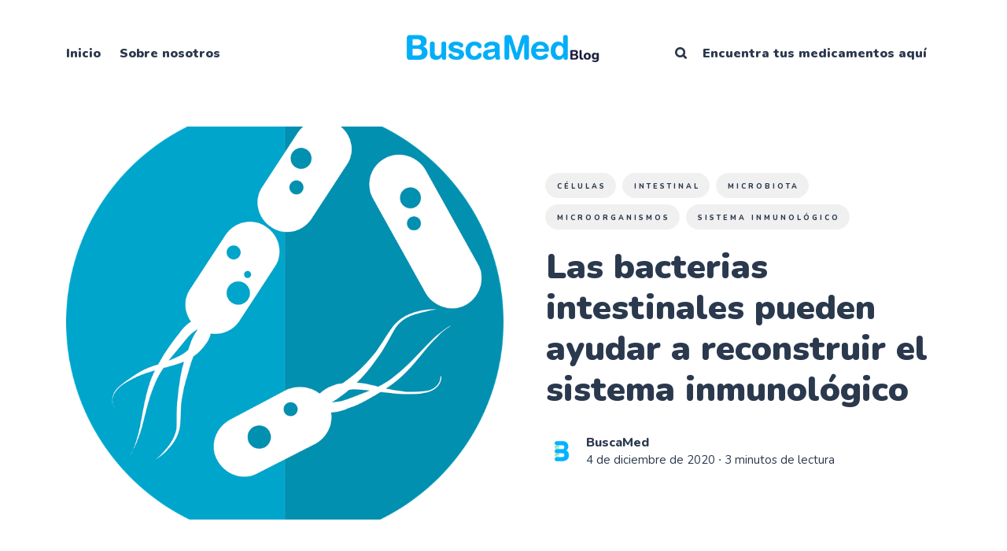

--- FILE ---
content_type: text/html; charset=utf-8
request_url: https://blog.buscamed.mx/las-bacterias-intestinales-pueden-ayudar-a-reconstruir-el-sistema-inmunologico/
body_size: 10644
content:
<!DOCTYPE html>
<html lang="es">
	<head>
		<meta charset="utf-8">
		<meta http-equiv="X-UA-Compatible" content="IE=edge">
		<title>Las bacterias intestinales pueden ayudar a reconstruir el sistema inmunológico</title>
		<meta name="HandheldFriendly" content="True">
		<meta name="viewport" content="width=device-width, initial-scale=1">
		<link rel="preconnect" href="https://fonts.googleapis.com"> 
<link rel="preconnect" href="https://fonts.gstatic.com" crossorigin>
<link rel="preload" as="style" href="https://fonts.googleapis.com/css2?family=Nunito:ital,wght@0,400;0,800;0,900;1,400;1,800;1,900&display=swap">
<link rel="stylesheet" href="https://fonts.googleapis.com/css2?family=Nunito:ital,wght@0,400;0,800;0,900;1,400;1,800;1,900&display=swap">		<link rel="stylesheet" type="text/css" href="https://blog.buscamed.mx/assets/css/screen.css?v=ca822ffe73">
		<style>hr{background-image:url("data:image/svg+xml;utf8,<svg role='img' viewBox='0 0 136 24' xmlns='http://www.w3.org/2000/svg'><path d='M1.525 1.525a3.5 3.5 0 014.95 0L20 15.05 33.525 1.525a3.5 3.5 0 014.95 0L52 15.05 65.525 1.525a3.5 3.5 0 014.95 0L84 15.05 97.525 1.525a3.5 3.5 0 014.95 0L116 15.05l13.525-13.525a3.5 3.5 0 014.95 4.95l-16 16a3.5 3.5 0 01-4.95 0L100 8.95 86.475 22.475a3.5 3.5 0 01-4.95 0L68 8.95 54.475 22.475a3.5 3.5 0 01-4.95 0L36 8.95 22.475 22.475a3.5 3.5 0 01-4.95 0l-16-16a3.5 3.5 0 010-4.95z'/></svg>")}</style>

		<link rel="icon" href="https://blog.buscamed.mx/content/images/size/w256h256/format/png/2024/08/logo_b-2.svg" type="image/png">
    <link rel="canonical" href="https://blog.buscamed.mx/las-bacterias-intestinales-pueden-ayudar-a-reconstruir-el-sistema-inmunologico/">
    <meta name="referrer" content="no-referrer-when-downgrade">
    
    <meta property="og:site_name" content="Blog Buscamed">
    <meta property="og:type" content="article">
    <meta property="og:title" content="Las bacterias intestinales pueden ayudar a reconstruir el sistema inmunológico">
    <meta property="og:description" content="por James Kingsland

Compra Medicamentos A Domicilio En BuscaMed [https://blog.buscamed.mx/]

Por primera vez, los investigadores han demostrado cómo el microbioma
intestinal, la comunidad de microorganismos que viven en el intestino, puede
influir en el sistema inmunológico de los seres humanos. Su trabajo podría
conducir a nuevos tratamientos">
    <meta property="og:url" content="https://blog.buscamed.mx/las-bacterias-intestinales-pueden-ayudar-a-reconstruir-el-sistema-inmunologico/">
    <meta property="og:image" content="https://blog.buscamed.mx/content/images/size/w1200/wordpress/2020/12/bacteria-icon-2316230_1280.png">
    <meta property="article:published_time" content="2020-12-04T11:00:00.000Z">
    <meta property="article:modified_time" content="2021-04-21T13:03:54.000Z">
    <meta property="article:tag" content="células">
    <meta property="article:tag" content="intestinal">
    <meta property="article:tag" content="microbiota">
    <meta property="article:tag" content="microorganismos">
    <meta property="article:tag" content="sistema inmunológico">
    
    <meta property="article:publisher" content="https://www.facebook.com/buscaamed">
    <meta name="twitter:card" content="summary_large_image">
    <meta name="twitter:title" content="Las bacterias intestinales pueden ayudar a reconstruir el sistema inmunológico">
    <meta name="twitter:description" content="por James Kingsland

Compra Medicamentos A Domicilio En BuscaMed [https://blog.buscamed.mx/]

Por primera vez, los investigadores han demostrado cómo el microbioma
intestinal, la comunidad de microorganismos que viven en el intestino, puede
influir en el sistema inmunológico de los seres humanos. Su trabajo podría
conducir a nuevos tratamientos">
    <meta name="twitter:url" content="https://blog.buscamed.mx/las-bacterias-intestinales-pueden-ayudar-a-reconstruir-el-sistema-inmunologico/">
    <meta name="twitter:image" content="https://blog.buscamed.mx/content/images/size/w1200/wordpress/2020/12/bacteria-icon-2316230_1280.png">
    <meta name="twitter:label1" content="Written by">
    <meta name="twitter:data1" content="BuscaMed">
    <meta name="twitter:label2" content="Filed under">
    <meta name="twitter:data2" content="células, intestinal, microbiota, microorganismos, sistema inmunológico">
    <meta property="og:image:width" content="1200">
    <meta property="og:image:height" content="1203">
    
    <script type="application/ld+json">
{
    "@context": "https://schema.org",
    "@type": "Article",
    "publisher": {
        "@type": "Organization",
        "name": "Blog Buscamed",
        "url": "https://blog.buscamed.mx/",
        "logo": {
            "@type": "ImageObject",
            "url": "https://blog.buscamed.mx/content/images/2024/09/logo_blog.png"
        }
    },
    "author": {
        "@type": "Person",
        "name": "BuscaMed",
        "image": {
            "@type": "ImageObject",
            "url": "https://blog.buscamed.mx/content/images/2022/05/New-Project--4-.png",
            "width": 500,
            "height": 500
        },
        "url": "https://blog.buscamed.mx/author/buscamed/",
        "sameAs": []
    },
    "headline": "Las bacterias intestinales pueden ayudar a reconstruir el sistema inmunológico",
    "url": "https://blog.buscamed.mx/las-bacterias-intestinales-pueden-ayudar-a-reconstruir-el-sistema-inmunologico/",
    "datePublished": "2020-12-04T11:00:00.000Z",
    "dateModified": "2021-04-21T13:03:54.000Z",
    "image": {
        "@type": "ImageObject",
        "url": "https://blog.buscamed.mx/content/images/size/w1200/wordpress/2020/12/bacteria-icon-2316230_1280.png",
        "width": 1200,
        "height": 1203
    },
    "keywords": "células, intestinal, microbiota, microorganismos, sistema inmunológico",
    "description": "por James Kingsland\n\nCompra Medicamentos A Domicilio En BuscaMed [https://blog.buscamed.mx/]\n\nPor primera vez, los investigadores han demostrado cómo el microbioma\nintestinal, la comunidad de microorganismos que viven en el intestino, puede\ninfluir en el sistema inmunológico de los seres humanos. Su trabajo podría\nconducir a nuevos tratamientos para enfermedades relacionadas con el sistema\ninmunológico.\n\nLos investigadores del Centro Oncológico Memorial Sloan Kettering en Nueva York,\nNY, siguier",
    "mainEntityOfPage": "https://blog.buscamed.mx/las-bacterias-intestinales-pueden-ayudar-a-reconstruir-el-sistema-inmunologico/"
}
    </script>

    <meta name="generator" content="Ghost 6.13">
    <link rel="alternate" type="application/rss+xml" title="Blog Buscamed" href="https://blog.buscamed.mx/rss/">
    <script defer src="https://cdn.jsdelivr.net/ghost/portal@~2.56/umd/portal.min.js" data-i18n="true" data-ghost="https://blog.buscamed.mx/" data-key="64f7623099e2bf6ed08f5ebf22" data-api="https://buscamed.ghost.io/ghost/api/content/" data-locale="es" crossorigin="anonymous"></script><style id="gh-members-styles">.gh-post-upgrade-cta-content,
.gh-post-upgrade-cta {
    display: flex;
    flex-direction: column;
    align-items: center;
    font-family: -apple-system, BlinkMacSystemFont, 'Segoe UI', Roboto, Oxygen, Ubuntu, Cantarell, 'Open Sans', 'Helvetica Neue', sans-serif;
    text-align: center;
    width: 100%;
    color: #ffffff;
    font-size: 16px;
}

.gh-post-upgrade-cta-content {
    border-radius: 8px;
    padding: 40px 4vw;
}

.gh-post-upgrade-cta h2 {
    color: #ffffff;
    font-size: 28px;
    letter-spacing: -0.2px;
    margin: 0;
    padding: 0;
}

.gh-post-upgrade-cta p {
    margin: 20px 0 0;
    padding: 0;
}

.gh-post-upgrade-cta small {
    font-size: 16px;
    letter-spacing: -0.2px;
}

.gh-post-upgrade-cta a {
    color: #ffffff;
    cursor: pointer;
    font-weight: 500;
    box-shadow: none;
    text-decoration: underline;
}

.gh-post-upgrade-cta a:hover {
    color: #ffffff;
    opacity: 0.8;
    box-shadow: none;
    text-decoration: underline;
}

.gh-post-upgrade-cta a.gh-btn {
    display: block;
    background: #ffffff;
    text-decoration: none;
    margin: 28px 0 0;
    padding: 8px 18px;
    border-radius: 4px;
    font-size: 16px;
    font-weight: 600;
}

.gh-post-upgrade-cta a.gh-btn:hover {
    opacity: 0.92;
}</style>
    <script defer src="https://cdn.jsdelivr.net/ghost/sodo-search@~1.8/umd/sodo-search.min.js" data-key="64f7623099e2bf6ed08f5ebf22" data-styles="https://cdn.jsdelivr.net/ghost/sodo-search@~1.8/umd/main.css" data-sodo-search="https://buscamed.ghost.io/" data-locale="es" crossorigin="anonymous"></script>
    
    <link href="https://blog.buscamed.mx/webmentions/receive/" rel="webmention">
    <script defer src="/public/cards.min.js?v=ca822ffe73"></script>
    <link rel="stylesheet" type="text/css" href="/public/cards.min.css?v=ca822ffe73">
    <script defer src="/public/member-attribution.min.js?v=ca822ffe73"></script>
    <script defer src="/public/ghost-stats.min.js?v=ca822ffe73" data-stringify-payload="false" data-datasource="analytics_events" data-storage="localStorage" data-host="https://blog.buscamed.mx/.ghost/analytics/api/v1/page_hit"  tb_site_uuid="f93d7956-efd3-4084-9463-f68f30b0d042" tb_post_uuid="5ba74911-72a8-40fc-8ed4-1d565a38f06a" tb_post_type="post" tb_member_uuid="undefined" tb_member_status="undefined"></script><style>:root {--ghost-accent-color: #00b4ff;}</style>
    <!-- Global site tag (gtag.js) - Google Analytics -->
<script async src="https://www.googletagmanager.com/gtag/js?id=G-7ERHHF1SB1"></script>
<script>
  window.dataLayer = window.dataLayer || [];
  function gtag(){dataLayer.push(arguments);}
  gtag('js', new Date());
  gtag('config', 'G-7ERHHF1SB1');
</script>

	</head>
	<script>
  document.addEventListener("DOMContentLoaded", function () {
    const scripts = document.querySelectorAll('script[type="application/ld+json"]');
    scripts.forEach(script => {
      try {
        const data = JSON.parse(script.textContent);
        if (data["@type"] === "Article" || data["@type"] === "BlogPosting") {
          delete data.datePublished;
          delete data.dateModified;
          script.textContent = JSON.stringify(data, null, 2);
        }
      } catch (e) {
        // Ignorar si no es JSON válido
      }
    });
  });
</script>

	<body class="post-template tag-celulas tag-intestinal tag-microbiota tag-microorganismos tag-sistema-inmunologico">
		<div class="global-wrap">
			<div class="global-content">
				<header class="header-section">
	<div class="header-wrap">
		<div class="header-logo is-image">
				<a href="https://blog.buscamed.mx" class="is-image"><img src="https://blog.buscamed.mx/content/images/2024/09/logo_blog.png" alt="Blog Buscamed home"></a>
		</div>
		<div class="header-nav">
			<input id="toggle" class="header-checkbox" type="checkbox">
			<label class="header-toggle" for="toggle">
				<span>
					<span class="bar"></span>
					<span class="bar"></span>
					<span class="bar"></span>
				</span>
			</label>
			<nav class="is-search">
				<ul>
<li><a href="https://blog.buscamed.mx/" >Inicio</a></li>
<li><a href="https://blog.buscamed.mx/about/" >Sobre nosotros</a></li>
</ul>
				<ul>
					<li class="header-search" data-ghost-search><span>Buscar</span><svg role="img" viewBox="0 0 24 24" xmlns="http://www.w3.org/2000/svg"><path d="M16.281 19.26c-1.675 1.022-3.855 1.695-5.784 1.693C4.7 20.952 0 16.261 0 10.476S4.7 0 10.497 0s10.497 4.69 10.497 10.476c0 2-.633 4.034-1.618 5.644l3.902 3.893c.465.465.743 1.1.721 1.753-.04 1.121-.78 2-2.034 2.105-.663.056-1.313-.25-1.782-.717l-3.902-3.894zm-5.748-2.54c3.426-.02 6.238-2.841 6.238-6.265 0-3.435-2.834-6.264-6.275-6.264-3.443 0-6.278 2.829-6.278 6.264s2.835 6.262 6.278 6.262l.037.002z"/></svg></li>
					    <li class="signin"><a href="https://buscamed.com/">
        Encuentra tus medicamentos aquí
      </a></li>
				</ul>
			</nav>
		</div>
	</div>
</header>				<main class="global-main">
					<progress class="post-progress"></progress>
<article class="post-section">
	<div class="post-header item is-hero">
	<div class="item-container">
		<div class="item-image global-image">
			<img srcset="/content/images/size/w400/wordpress/2020/12/bacteria-icon-2316230_1280.png 400w, 
			 /content/images/size/w800/wordpress/2020/12/bacteria-icon-2316230_1280.png 800w,
			 /content/images/size/w1200/wordpress/2020/12/bacteria-icon-2316230_1280.png 1200w,
			 /content/images/size/w1600/wordpress/2020/12/bacteria-icon-2316230_1280.png 1600w"
	 sizes="(max-width:480px) 350px, (max-width:1440px) 800px, 1200px"
	 src="/content/images/size/w1200/wordpress/2020/12/bacteria-icon-2316230_1280.png"
	 loading="lazy"
	 alt="Las bacterias intestinales pueden ayudar a reconstruir el sistema inmunológico">		</div>
		<div class="item-content">
			<div class="item-tags global-tags">
								<a href="/tag/celulas/">células</a><a href="/tag/intestinal/">intestinal</a><a href="/tag/microbiota/">microbiota</a><a href="/tag/microorganismos/">microorganismos</a><a href="/tag/sistema-inmunologico/">sistema inmunológico</a>
			</div>
			<h1 class="item-title">Las bacterias intestinales pueden ayudar a reconstruir el sistema inmunológico</h1>
			<div class="item-meta global-meta">
				<div class="item-profile-image">
					<a href="/author/buscamed/" class="global-image">
						<img src="/content/images/size/w120/2022/05/New-Project--4-.png" loading="lazy" alt="BuscaMed">					</a>
				</div>
				<div class="item-authors">
					<a href="/author/buscamed/">BuscaMed</a>
					<div class="item-time">
						<time datetime="2020-12-04">4 de diciembre de 2020</time> ∙ 3 minutos de lectura
					</div>
				</div>
			</div>
		</div>
	</div>
</div>	<div class="post-content">
		<!--kg-card-begin: html-->
<p>por James Kingsland</p>



<p><a href="https://blog.buscamed.mx/">Compra Medicamentos A Domicilio En BuscaMed</a></p>



<p>Por primera vez, los investigadores han demostrado cómo el microbioma intestinal, la comunidad de microorganismos que viven en el intestino, puede influir en el sistema inmunológico de los seres humanos. Su trabajo podría conducir a nuevos tratamientos para enfermedades relacionadas con el sistema inmunológico.</p>



<p>Los investigadores del Centro Oncológico Memorial Sloan Kettering en Nueva York, NY, siguieron la recuperación de la microbiota intestinal y el sistema inmunológico de los pacientes después de los trasplantes de médula ósea (TMO) después del tratamiento para los cánceres de la sangre.</p>



<p>Los profesionales de la salud utilizan la quimioterapia y la radioterapia para destruir las células sanguíneas cancerosas en afecciones como la leucemia y el linfoma. Una vez finalizado el tratamiento, que también destruye las células inmunitarias sanas, los especialistas inyectan a los pacientes células madre de la sangre o la médula ósea de un donante.</p>



<p><a href="https://buscamed.mx/Vrn~gwL-Baclofeno-generico-10%20mg-100%20tabletas-1%20frasco?ref=blog.buscamed.mx">Baclofeno 10mg 100 tabletas Comprar</a>, <a href="https://buscamed.mx/usLiRn5-Baclofeno-generico-10%20mg-100%20tabletas-1%20frasco?ref=blog.buscamed.mx">Baclofeno (Zydus) 10mg 100 tabletas</a>, <a href="https://buscamed.mx/~igpLc3-Baclofeno-generico-20%20mg-100%20tabletas-1%20frasco?ref=blog.buscamed.mx">Baclofeno 20mg 100 tabletas Precio En Línea </a></p>



<p>Estas células donadas restauran lentamente la capacidad de los pacientes para producir sus propias células sanguíneas.</p>



<p><strong>Sin embargo, los pacientes deben tomar antibióticos en las primeras semanas después del trasplante porque aún son vulnerables a las infecciones. Estos alteran el equilibrio de su microbiota intestinal, matan a las &#8220;bacterias amistosas&#8221; y permiten que prosperen cepas peligrosas.</strong></p>



<h4>Oportunidad única</h4>



<p>Una vez que el sistema inmunológico de los pacientes es lo suficientemente fuerte, pueden dejar de tomar antibióticos, lo que permite que su microbiota intestinal se recupere.</p>



<p><a href="https://buscamed.mx/3n1puDX-Espeflun-500%20mg-50%20comprimidos-1%20caja?ref=blog.buscamed.mx">Espeflun 500mg 50 comprimidos Online</a>, <a href="https://buscamed.mx/SRg94aW-Cellcept-500%20mg-50%20comprimidos-1%20caja?ref=blog.buscamed.mx">Ácido Micofenólico 500mg precio</a>, <a href="https://buscamed.mx/SRg94aW-Cellcept-500%20mg-50%20comprimidos-1%20caja?ref=blog.buscamed.mx">Cellcept 50 comprimidos  </a></p>



<p>Los investigadores de Sloan Kettering aprovecharon esta oportunidad única para estudiar cómo afecta la microbiota al sistema inmunológico.</p>



<p>&#8220;La comunidad científica ya había aceptado la idea de que la microbiota intestinal era importante para la salud del sistema inmunológico humano, pero los datos que utilizaron para hacer esa suposición provienen de estudios en animales&#8221;, explica el biólogo de sistemas Joao Xavier, quien es co-senior autor del artículo con su ex postdoctorado Jonas Schluter.</p>



<p>&#8220;Las recuperaciones paralelas del sistema inmunológico y la microbiota, que se dañan y luego se restauran, nos brindan una oportunidad única para analizar las asociaciones entre estos dos sistemas&#8221;, dice el Dr. Schluter, que ahora es profesor asistente en NYU Langone Salud en Nueva York, NY.</p>



<p><a href="https://buscamed.mx/5HAhsY5-Arimidex-1%20mg-28%20tabletas-1%20caja?ref=blog.buscamed.mx">Arimidex 1mg 28 tabletas</a>, <a href="https://buscamed.mx/tFcwS7u-Magemiv-1%20mg-28%20tabletas-1%20caja?ref=blog.buscamed.mx">Anastrozol 1mg comprar</a>, <a href="https://buscamed.mx/UhiL~uy-Anastrozol-generico-1%20mg-28%20tabletas-1%20caja?ref=blog.buscamed.mx">Anastrozol Genérico 28 Tabletas Precio Farmacia</a></p>



<p><strong>Utilizando muestras de sangre y heces de más de 2000 pacientes tratados en el centro de cáncer entre 2003 y 2019, los investigadores pudieron rastrear los cambios diarios en su microbiota intestinal y la cantidad de células inmunes en su sangre.</strong></p>



<h4>Miles de puntos de datos</h4>



<p>“Nuestro estudio muestra que podemos aprender mucho de las heces, muestras biológicas que literalmente se tirarían por el inodoro”, dice el Dr. Xavier. &#8220;El resultado de recopilarlos es que tenemos un conjunto de datos único con miles de puntos de datos que podemos usar para hacer preguntas sobre la dinámica de esta relación&#8221;.</p>



<p>Los investigadores utilizaron un algoritmo de aprendizaje automático para identificar patrones en los datos, que incluían información sobre los medicamentos de los pacientes y los efectos secundarios que experimentaban.</p>



<p><a href="https://buscamed.mx/X7haJUZ-Antivipmyn-//-10%20ml-1%20frasco%20%C3%A1mpula%20con%20liofilizado%20y%20ampolleta%20de%20diluyente?ref=blog.buscamed.mx">Antivipmyn Solución Inyectable 10ml Comprar</a>,<a href="https://buscamed.mx/vs8dR~m-Xarelto-10%20mg-30%20comprimidos-1%20caja?ref=blog.buscamed.mx"> Xarelto 10mg 30 comprimidos</a>, <a href="https://buscamed.mx/xfbm5DF-Xarelto-20%20mg-28%20comprimidos-1%20caja?ref=blog.buscamed.mx">Rivaroxabán 20mg 28 comprimidos Farmacia Costo</a></p>



<p>Uno de los hallazgos fue que la presencia de tres tipos de bacterias intestinales, llamadas Faecalibacterium, Ruminococcus 2 y Akkermansia, se asoció con un aumento de las concentraciones sanguíneas de células inmunitarias llamadas neutrófilos.</p>



<p>Por el contrario, dos tipos llamados Rothia y Clostridium sensu stricto 1, se asociaron con un número reducido de estas células inmunes.</p>



<p><strong>Las simulaciones por computadora de los investigadores predijeron que el enriquecimiento de la microbiota con los tres géneros &#8220;amistosos&#8221; aceleraría la recuperación del sistema inmunológico de los pacientes.</strong></p>



<p>“Esta investigación podría eventualmente sugerir formas de hacer que los BMT sean más seguros al regular más de cerca la microbiota”, dice el coautor Marcel van den Brink.</p>



<p><a href="https://buscamed.mx/0a1QvL0-Fludrocortisona-generico-0.1%20mg-100%20tabletas-1%20caja?ref=blog.buscamed.mx">Fludrocortisona 0.1mg 100 tabletas Comprar Barato</a>, <a href="https://buscamed.mx/6L1vLgc-Lantus-100%20UI/ml-10%20ml-1%20frasco%20%C3%A1mpula?ref=blog.buscamed.mx">Lantus 10ml Farmacia Precio</a>, <a href="https://buscamed.mx/B2An3vZ-Lantus-100%20UI/ml-3%20ml-5%20cartuchos?ref=blog.buscamed.mx">Insulina glargina 3ml 5 Cartuchos En Línea</a></p>



<h4>Tratamientos mejorados</h4>



<p>Al concluir su artículo, los autores escriben:</p>



<blockquote class="wp-block-quote"><p>“Nuestra demostración de que la microbiota influye en la inmunidad sistémica en los seres humanos abre la puerta a una exploración de posibles intervenciones dirigidas a la microbiota para mejorar la inmunoterapia y los tratamientos para enfermedades inflamatorias y inmunomediadas”.</p></blockquote>



<p>Un estudio anterior encontró que tener una mayor diversidad de especies bacterianas en el intestino se asocia con una mejor probabilidad de supervivencia después de un trasplante de células madre. Esta investigación también encontró que una baja diversidad de bacterias aumentaba la probabilidad de una enfermedad de injerto contra huésped potencialmente fatal, cuando las células inmunes del donante atacan los tejidos del receptor.</p>



<p>En 2018, los investigadores de Sloan Kettering publicaron los resultados de un ensayo clínico en el que utilizaron trasplantes fecales para restaurar la microbiota de los pacientes después del tratamiento para el cáncer de sangre.</p>



<p>Utilizaron la propia materia fecal de los pacientes, que había sido recolectada y congelada antes de que el trasplante de médula ósea y el tratamiento con antibióticos interrumpieran su microbiota intestinal.</p>



<p><a href="https://buscamed.mx/?ref=blog.buscamed.mx">Todos Tus Medicamentos Al Mejor Precio</a></p>
<!--kg-card-end: html-->
		<div class="post-share-section">
	<div class="post-share-wrap">
		<a href="https://twitter.com/intent/tweet?text=Las%20bacterias%20intestinales%20pueden%20ayudar%20a%20reconstruir%20el%20sistema%20inmunol%C3%B3gico&amp;url=https://blog.buscamed.mx/las-bacterias-intestinales-pueden-ayudar-a-reconstruir-el-sistema-inmunologico/" target="_blank" rel="noopener" aria-label="X share icon"><svg role="img" viewBox="0 0 24 24" xmlns="http://www.w3.org/2000/svg"><path d="M18.901 1.153h3.68l-8.04 9.19L24 22.846h-7.406l-5.8-7.584-6.638 7.584H.474l8.6-9.83L0 1.154h7.594l5.243 6.932ZM17.61 20.644h2.039L6.486 3.24H4.298Z"/></svg></a>
		<a href="https://www.facebook.com/sharer/sharer.php?u=https://blog.buscamed.mx/las-bacterias-intestinales-pueden-ayudar-a-reconstruir-el-sistema-inmunologico/" target="_blank" rel="noopener" aria-label="Facebook share icon"><svg role="img" viewBox="0 0 24 24" xmlns="http://www.w3.org/2000/svg"><path d="M23.9981 11.9991C23.9981 5.37216 18.626 0 11.9991 0C5.37216 0 0 5.37216 0 11.9991C0 17.9882 4.38789 22.9522 10.1242 23.8524V15.4676H7.07758V11.9991H10.1242V9.35553C10.1242 6.34826 11.9156 4.68714 14.6564 4.68714C15.9692 4.68714 17.3424 4.92149 17.3424 4.92149V7.87439H15.8294C14.3388 7.87439 13.8739 8.79933 13.8739 9.74824V11.9991H17.2018L16.6698 15.4676H13.8739V23.8524C19.6103 22.9522 23.9981 17.9882 23.9981 11.9991Z"/></svg></a>
		<a href="javascript:" class="post-share-link" id="copy" data-clipboard-target="#copy-link" aria-label="Copy link icon"><svg role="img" viewBox="0 0 33 24" xmlns="http://www.w3.org/2000/svg"><path d="M27.3999996,13.4004128 L21.7999996,13.4004128 L21.7999996,19 L18.9999996,19 L18.9999996,13.4004128 L13.3999996,13.4004128 L13.3999996,10.6006192 L18.9999996,10.6006192 L18.9999996,5 L21.7999996,5 L21.7999996,10.6006192 L27.3999996,10.6006192 L27.3999996,13.4004128 Z M12,20.87 C7.101,20.87 3.13,16.898 3.13,12 C3.13,7.102 7.101,3.13 12,3.13 C12.091,3.13 12.181,3.139 12.272,3.142 C9.866,5.336 8.347,8.487 8.347,12 C8.347,15.512 9.866,18.662 12.271,20.857 C12.18,20.859 12.091,20.87 12,20.87 Z M20.347,0 C18.882,0 17.484,0.276 16.186,0.756 C14.882,0.271 13.473,0 12,0 C5.372,0 0,5.373 0,12 C0,18.628 5.372,24 12,24 C13.471,24 14.878,23.726 16.181,23.242 C17.481,23.724 18.88,24 20.347,24 C26.975,24 32.347,18.628 32.347,12 C32.347,5.373 26.975,0 20.347,0 Z"/></svg></a>
		<small class="share-link-info">¡El enlace ha sido copiado!</small>
	</div>
	<input type="text" value="https://blog.buscamed.mx/las-bacterias-intestinales-pueden-ayudar-a-reconstruir-el-sistema-inmunologico/" id="copy-link" aria-label="Copy link input">
</div>	</div>
</article>
<aside class="nextprev-section">
	<div class="nextprev-wrap">
		<section class="nextprev-newer post tag-alimentos tag-bacterias tag-dieta tag-inflamacion tag-intestinal">
			<a href="/como-la-dieta-influye-en-las-bacterias-intestinales-y-la-inflamacion/" class="global-link" aria-label="Cómo la dieta influye en las bacterias intestinales y la inflamación"></a>
			<a href="/como-la-dieta-influye-en-las-bacterias-intestinales-y-la-inflamacion/" class="nextprev-image global-image">
				<img src="/content/images/size/w400/wordpress/2021/04/intestines-1468807_1280.png" loading="lazy" alt="Cómo la dieta influye en las bacterias intestinales y la inflamación">			</a>
			<div>
				<small>Publicación más reciente</small>
				<h3><a href="/como-la-dieta-influye-en-las-bacterias-intestinales-y-la-inflamacion/">Cómo la dieta influye en las bacterias intestinales y la inflamación</a></h3>
			</div>
		</section>
		<section class="nextprev-older post tag-actividad tag-ejercicio tag-fisica tag-mental tag-metabolitos tag-salud">
			<a href="/el-ejercicio-en-periodos-de-tiempo-cortos-pueden-mejorar-la-salud-metabolica/" class="global-link" aria-label="El ejercicio en periodos de tiempo cortos pueden mejorar la salud metabólica"></a>
			<div>
				<small>Publicación anterior</small>
				<h3><a href="/el-ejercicio-en-periodos-de-tiempo-cortos-pueden-mejorar-la-salud-metabolica/">El ejercicio en periodos de tiempo cortos pueden mejorar la salud metabólica</a></h3>
			</div>
			<a href="/el-ejercicio-en-periodos-de-tiempo-cortos-pueden-mejorar-la-salud-metabolica/" class="nextprev-image global-image">
				<img src="/content/images/size/w400/wordpress/2020/12/people-2592247_1280.jpg" loading="lazy" alt="El ejercicio en periodos de tiempo cortos pueden mejorar la salud metabólica">			</a>
		</section>
	</div>
</aside><div class="comments-section">
	<div class="comments-wrap">
	</div>
</div>
<div class="global-sections global-sections-items-4">
	<h2 class="global-label global-zigzag">
	Ver más
	<svg role='img' viewBox='0 0 136 24' xmlns='http://www.w3.org/2000/svg'><path d='M1.525 1.525a3.5 3.5 0 014.95 0L20 15.05 33.525 1.525a3.5 3.5 0 014.95 0L52 15.05 65.525 1.525a3.5 3.5 0 014.95 0L84 15.05 97.525 1.525a3.5 3.5 0 014.95 0L116 15.05l13.525-13.525a3.5 3.5 0 014.95 4.95l-16 16a3.5 3.5 0 01-4.95 0L100 8.95 86.475 22.475a3.5 3.5 0 01-4.95 0L68 8.95 54.475 22.475a3.5 3.5 0 01-4.95 0L36 8.95 22.475 22.475a3.5 3.5 0 01-4.95 0l-16-16a3.5 3.5 0 010-4.95z'/></svg></h2>
<article class="item-section post tag-antidepresivos tag-celulas tag-cerebral tag-depresion tag-isrs tag-nerviosas">
	<a href="/los-antidepresivos-fallan-algunos/" class="global-link" aria-label="¿Por qué los antidepresivos fallan para algunos?"></a>
	<div class="global-image">
		<img srcset="/content/images/size/w300/wordpress/2019/03/medications-257344_1280.jpg 300w,
			 /content/images/size/w400/wordpress/2019/03/medications-257344_1280.jpg 400w,
			 /content/images/size/w600/wordpress/2019/03/medications-257344_1280.jpg 600w"
	 sizes="(max-width:480px) 150px, 200px"
	 src="/content/images/size/w300/wordpress/2019/03/medications-257344_1280.jpg"
	 loading="lazy"
	 alt="¿Por qué los antidepresivos fallan para algunos?">	</div>
	<div class="global-sections-content">
		<h3><a href="/los-antidepresivos-fallan-algunos/">¿Por qué los antidepresivos fallan para algunos?</a></h3>
		<div class="global-sections-meta global-meta global-pointer">
			<a href="/author/buscamed/">BuscaMed</a>
		</div>
	</div>
</article>
	<article class="item-section post tag-cafe tag-cancer tag-celulas tag-compuestos tag-prostata tag-quimicos">
	<a href="/los-quimicos-del-cafe-podrian-frenar-cancer-prostata/" class="global-link" aria-label="Los químicos del café podrían frenar el cáncer de próstata"></a>
	<div class="global-image">
		<img srcset="/content/images/size/w300/wordpress/2019/03/coffee-1850612_1280.jpg 300w,
			 /content/images/size/w400/wordpress/2019/03/coffee-1850612_1280.jpg 400w,
			 /content/images/size/w600/wordpress/2019/03/coffee-1850612_1280.jpg 600w"
	 sizes="(max-width:480px) 150px, 200px"
	 src="/content/images/size/w300/wordpress/2019/03/coffee-1850612_1280.jpg"
	 loading="lazy"
	 alt="Los químicos del café podrían frenar el cáncer de próstata">	</div>
	<div class="global-sections-content">
		<h3><a href="/los-quimicos-del-cafe-podrian-frenar-cancer-prostata/">Los químicos del café podrían frenar el cáncer de próstata</a></h3>
		<div class="global-sections-meta global-meta global-pointer">
			<a href="/author/buscamed/">BuscaMed</a>
		</div>
	</div>
</article>
	<article class="item-section post tag-cancer tag-celulas tag-emt tag-mama tag-metastasis">
	<a href="/cancer-mama-cambiando-las-celulas-tumorales-a-celulas-grasas-evita-la-propagacion/" class="global-link" aria-label="Cáncer de mama: cambiando las células tumorales a células grasas evita la propagación"></a>
	<div class="global-image">
		<img srcset="/content/images/size/w300/wordpress/2019/01/pink-ribbon-3713149_1280.jpg 300w,
			 /content/images/size/w400/wordpress/2019/01/pink-ribbon-3713149_1280.jpg 400w,
			 /content/images/size/w600/wordpress/2019/01/pink-ribbon-3713149_1280.jpg 600w"
	 sizes="(max-width:480px) 150px, 200px"
	 src="/content/images/size/w300/wordpress/2019/01/pink-ribbon-3713149_1280.jpg"
	 loading="lazy"
	 alt="Cáncer de mama: cambiando las células tumorales a células grasas evita la propagación">	</div>
	<div class="global-sections-content">
		<h3><a href="/cancer-mama-cambiando-las-celulas-tumorales-a-celulas-grasas-evita-la-propagacion/">Cáncer de mama: cambiando las células tumorales a células grasas evita la propagación</a></h3>
		<div class="global-sections-meta global-meta global-pointer">
			<a href="/author/buscamed/">BuscaMed</a>
		</div>
	</div>
</article>
	<article class="item-section post tag-celulas tag-diabetes tag-glucagon tag-insulina tag-pancreas">
	<a href="/diabetes-podemos-ensenarle-al-cuerpo-a-curarse-a-mismo/" class="global-link" aria-label="Diabetes: ¿Podemos enseñarle al cuerpo a curarse a sí mismo?"></a>
	<div class="global-image">
		<img srcset="/content/images/size/w300/wordpress/2019/01/diabetes-2058045_1280.png 300w,
			 /content/images/size/w400/wordpress/2019/01/diabetes-2058045_1280.png 400w,
			 /content/images/size/w600/wordpress/2019/01/diabetes-2058045_1280.png 600w"
	 sizes="(max-width:480px) 150px, 200px"
	 src="/content/images/size/w300/wordpress/2019/01/diabetes-2058045_1280.png"
	 loading="lazy"
	 alt="Diabetes: ¿Podemos enseñarle al cuerpo a curarse a sí mismo?">	</div>
	<div class="global-sections-content">
		<h3><a href="/diabetes-podemos-ensenarle-al-cuerpo-a-curarse-a-mismo/">Diabetes: ¿Podemos enseñarle al cuerpo a curarse a sí mismo?</a></h3>
		<div class="global-sections-meta global-meta global-pointer">
			<a href="/author/buscamed/">BuscaMed</a>
		</div>
	</div>
</article>
</div>

					<div class="subscribe-section">
	<div class="subscribe-wrap">
		<h3>Suscribirse a nuevas publicaciones</h3>
		<form data-members-form="subscribe" data-members-autoredirect="false" class="subscribe-form">
			<input data-members-email type="email" placeholder="Tu dirección de correo electrónico" aria-label="Tu dirección de correo electrónico" required>
			<button class="global-button" type="submit">Suscribirse</button>
		</form>
		<div class="subscribe-alert">
			<small class="alert-loading global-alert">Procesando tu solicitud</small>
			<small class="alert-success global-alert">Por favor, revisa tu bandeja de entrada y haz clic en el enlace para confirmar tu suscripción</small>
			<small class="alert-error global-alert">Hubo un error al enviar el correo electrónico</small>
		</div>
	</div>
</div>
				</main>
				<footer class="footer-section global-footer">
	<div class="footer-wrap">
		<div class="footer-data">
			<div class="footer-logo">
					<a href="https://blog.buscamed.mx" class="is-image"><img src="https://blog.buscamed.mx/content/images/2024/09/logo_blog.png" alt="Blog Buscamed home"></a>
			</div>
			<p class="footer-description">Explora temas de salud, medicamentos y consejos médicos prácticos en el blog oficial de Buscamed.</p>
			<div class="footer-icons">
				<a href="https://www.facebook.com/buscaamed" aria-label="link Facebook"><svg role="img" viewBox="0 0 24 24" xmlns="http://www.w3.org/2000/svg"><path d="M23.9981 11.9991C23.9981 5.37216 18.626 0 11.9991 0C5.37216 0 0 5.37216 0 11.9991C0 17.9882 4.38789 22.9522 10.1242 23.8524V15.4676H7.07758V11.9991H10.1242V9.35553C10.1242 6.34826 11.9156 4.68714 14.6564 4.68714C15.9692 4.68714 17.3424 4.92149 17.3424 4.92149V7.87439H15.8294C14.3388 7.87439 13.8739 8.79933 13.8739 9.74824V11.9991H17.2018L16.6698 15.4676H13.8739V23.8524C19.6103 22.9522 23.9981 17.9882 23.9981 11.9991Z"/></svg></a>
				<a class="social-link social-link-ig" href="https://www.instagram.com/buscamedmexico/" title="Instagram" target="_blank" rel="noopener"><svg role="img" viewBox="0 0 24 24" xmlns="http://www.w3.org/2000/svg"><path d="M12 0C8.74 0 8.333.015 7.053.072 5.775.132 4.905.333 4.14.63c-.789.306-1.459.717-2.126 1.384S.935 3.35.63 4.14C.333 4.905.131 5.775.072 7.053.012 8.333 0 8.74 0 12s.015 3.667.072 4.947c.06 1.277.261 2.148.558 2.913.306.788.717 1.459 1.384 2.126.667.666 1.336 1.079 2.126 1.384.766.296 1.636.499 2.913.558C8.333 23.988 8.74 24 12 24s3.667-.015 4.947-.072c1.277-.06 2.148-.262 2.913-.558.788-.306 1.459-.718 2.126-1.384.666-.667 1.079-1.335 1.384-2.126.296-.765.499-1.636.558-2.913.06-1.28.072-1.687.072-4.947s-.015-3.667-.072-4.947c-.06-1.277-.262-2.149-.558-2.913-.306-.789-.718-1.459-1.384-2.126C21.319 1.347 20.651.935 19.86.63c-.765-.297-1.636-.499-2.913-.558C15.667.012 15.26 0 12 0zm0 2.16c3.203 0 3.585.016 4.85.071 1.17.055 1.805.249 2.227.415.562.217.96.477 1.382.896.419.42.679.819.896 1.381.164.422.36 1.057.413 2.227.057 1.266.07 1.646.07 4.85s-.015 3.585-.074 4.85c-.061 1.17-.256 1.805-.421 2.227-.224.562-.479.96-.899 1.382-.419.419-.824.679-1.38.896-.42.164-1.065.36-2.235.413-1.274.057-1.649.07-4.859.07-3.211 0-3.586-.015-4.859-.074-1.171-.061-1.816-.256-2.236-.421-.569-.224-.96-.479-1.379-.899-.421-.419-.69-.824-.9-1.38-.165-.42-.359-1.065-.42-2.235-.045-1.26-.061-1.649-.061-4.844 0-3.196.016-3.586.061-4.861.061-1.17.255-1.814.42-2.234.21-.57.479-.96.9-1.381.419-.419.81-.689 1.379-.898.42-.166 1.051-.361 2.221-.421 1.275-.045 1.65-.06 4.859-.06l.045.03zm0 3.678c-3.405 0-6.162 2.76-6.162 6.162 0 3.405 2.76 6.162 6.162 6.162 3.405 0 6.162-2.76 6.162-6.162 0-3.405-2.76-6.162-6.162-6.162zM12 16c-2.21 0-4-1.79-4-4s1.79-4 4-4 4 1.79 4 4-1.79 4-4 4zm7.846-10.405c0 .795-.646 1.44-1.44 1.44-.795 0-1.44-.646-1.44-1.44 0-.794.646-1.439 1.44-1.439.793-.001 1.44.645 1.44 1.439z"/></svg></a>
				

			</div>
		</div>
		<div class="footer-nav">
		</div>
	</div>
	<div class="footer-copyright">
		<a href="https://blog.buscamed.mx">Blog Buscamed</a> &copy; 2026.
		Todos los derechos reservados. Publicado con <a href="https://ghost.org" target="_blank" rel="noopener noreferrer">Ghost</a> y <a href="https://fueko.net" target="_blank" rel="noopener">Okiro</a>.
	</div>
</footer>
			</div>
		</div>
		<div id="notifications" class="global-notification">
	<div class="subscribe">Te has suscrito exitosamente a Blog Buscamed</div>
	<div class="signin">¡Bienvenido de nuevo! Has iniciado sesión con éxito.</div>
	<div class="signup">¡Genial! Te has registrado con éxito.</div>
	<div class="update-email">¡Éxito! Tu correo electrónico ha sido actualizado.</div>
	<div class="expired">Tu enlace ha expirado</div>
	<div class="checkout-success">¡Éxito! Revisa tu correo electrónico para el enlace mágico de inicio de sesión.</div>
</div>
				<script src="https://blog.buscamed.mx/assets/js/global.js?v=ca822ffe73"></script>
		<script src="https://blog.buscamed.mx/assets/js/post.js?v=ca822ffe73"></script>
		
		<script>
!function(){"use strict";const p=new URLSearchParams(window.location.search),isAction=p.has("action"),isStripe=p.has("stripe"),success=p.get("success"),action=p.get("action"),stripe=p.get("stripe"),n=document.getElementById("notifications"),a="is-subscribe",b="is-signin",c="is-signup",f="is-update-email",d="is-expired",e="is-checkout-success";p&&(isAction&&(action=="subscribe"&&success=="true"&&n.classList.add(a),action=="signup-paid"&&success=="true"&&n.classList.add(a),action=="signin"&&success=="true"&&n.classList.add(b),action=="signup"&&success=="true"&&n.classList.add(c),action=="updateEmail"&&success=="true"&&n.classList.add(f),success=="false"&&n.classList.add(d)),isStripe&&stripe=="success"&&n.classList.add(e),(isAction||isStripe)&&setTimeout(function(){window.history.replaceState(null,null,window.location.pathname),n.classList.remove(a,b,c,d,e,f)},5000))}();
</script>

		
		
		
	</body>
</html>